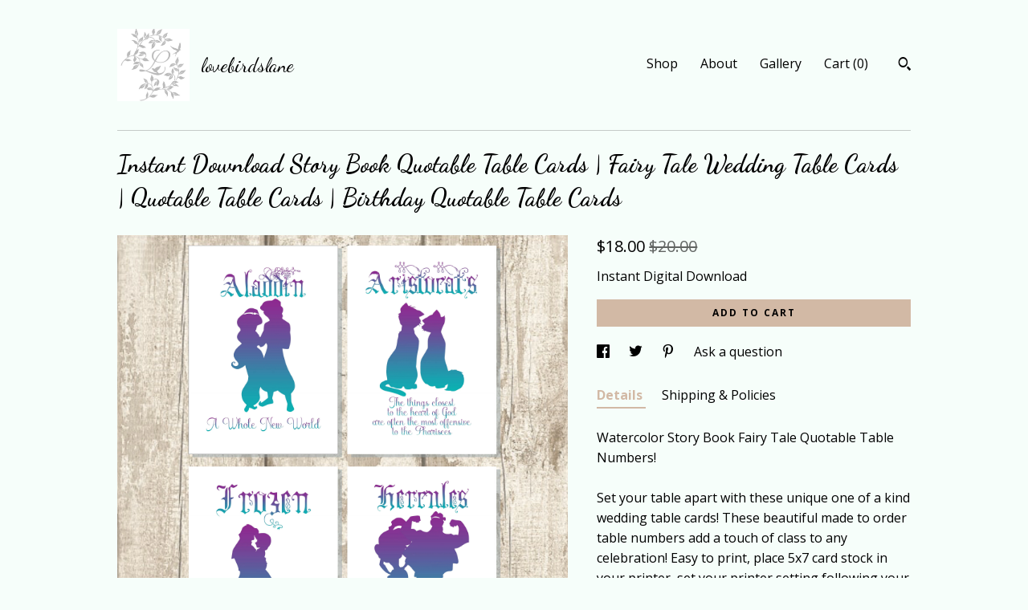

--- FILE ---
content_type: text/html; charset=UTF-8
request_url: https://www.lovebirdslane.com/listing/1245269910/instant-download-story-book-quotable
body_size: 22032
content:
<!DOCTYPE html>
<html prefix="og: http://ogp.me/ns#" lang="en">
    <head>
        <meta name="viewport" content="width=device-width, initial-scale=1, user-scalable=yes"/><meta property="content-type" content="text/html; charset=UTF-8" />
    <meta property="X-UA-Compatible" content="IE=edge" /><link rel="icon" href="https://i.etsystatic.com/6290833/r/isla/c3a777/16189179/isla_75x75.16189179_2m6intv2.jpg" type="image/x-icon" /><meta name="description" content="Watercolor Story Book Fairy Tale Quotable Table Numbers!  Set your table apart with these unique one of a kind wedding table cards! These beautiful made to order table numbers add a touch of class to any celebration!  Easy to print, place 5x7 card stock in your printer, set your printer setting fol" />

<meta property="og:url" content="https://www.lovebirdslane.com//listing/1245269910/instant-download-story-book-quotable" />
<meta property="og:type" content="product" />
<meta property="og:title" content="Instant Download Story Book Quotable Table Cards | Fairy Tale Wedding Table Cards | Quotable Table Cards | Birthday Quotable Table Cards" />
<meta property="og:description" content="Watercolor Story Book Fairy Tale Quotable Table Numbers!  Set your table apart with these unique one of a kind wedding table cards! These beautiful made to order table numbers add a touch of class to any celebration!  Easy to print, place 5x7 card stock in your printer, set your printer setting fol" />
<meta property="og:image" content="https://i.etsystatic.com/6290833/r/il/75062d/2848941178/il_fullxfull.2848941178_7b8y.jpg" />
<meta property="og:site_name" content="lovebirdslane" />

<meta name="twitter:card" content="summary_large_image" />
<meta name="twitter:title" content="Instant Download Story Book Quotable Table Cards | Fairy Tale Wedding Table Cards | Quotable Table Cards | Birthday Quotable Table Cards" />
<meta name="twitter:description" content="Watercolor Story Book Fairy Tale Quotable Table Numbers!  Set your table apart with these unique one of a kind wedding table cards! These beautiful made to order table numbers add a touch of class to any celebration!  Easy to print, place 5x7 card stock in your printer, set your printer setting fol" />
<meta name="twitter:image" content="https://i.etsystatic.com/6290833/r/il/75062d/2848941178/il_fullxfull.2848941178_7b8y.jpg" />


    <meta name="p:domain_verify" content="e6fa853ef0cb3fb866f0ab938767e979"/><link rel="canonical" href="https://www.lovebirdslane.com/listing/1245269910/instant-download-story-book-quotable" /><meta name="facebook-domain-verification" content="jur31wx6ica5851ncvos951jokcj4h" /><script nonce="BSNCMNNYgBHeTSlgyR2V2jZh">
    !function(e){var r=e.__etsy_logging={};r.errorQueue=[],e.onerror=function(e,o,t,n,s){r.errorQueue.push([e,o,t,n,s])},r.firedEvents=[];r.perf={e:[],t:!1,MARK_MEASURE_PREFIX:"_etsy_mark_measure_",prefixMarkMeasure:function(e){return"_etsy_mark_measure_"+e}},e.PerformanceObserver&&(r.perf.o=new PerformanceObserver((function(e){r.perf.e=r.perf.e.concat(e.getEntries())})),r.perf.o.observe({entryTypes:["element","navigation","longtask","paint","mark","measure","resource","layout-shift"]}));var o=[];r.eventpipe={q:o,logEvent:function(e){o.push(e)},logEventImmediately:function(e){o.push(e)}};var t=!(Object.assign&&Object.values&&Object.fromEntries&&e.Promise&&Promise.prototype.finally&&e.NodeList&&NodeList.prototype.forEach),n=!!e.CefSharp||!!e.__pw_resume,s=!e.PerformanceObserver||!PerformanceObserver.supportedEntryTypes||0===PerformanceObserver.supportedEntryTypes.length,a=!e.navigator||!e.navigator.sendBeacon,p=t||n,u=[];t&&u.push("fp"),s&&u.push("fo"),a&&u.push("fb"),n&&u.push("fg"),r.bots={isBot:p,botCheck:u}}(window);
</script>
        <title>Instant Download Story Book Quotable Table Cards | Fairy Tale Wedding Table Cards | Quotable Table Cards | Birthday Quotable Table Cards</title>
    <link rel="stylesheet" href="https://www.etsy.com/ac/sasquatch/css/custom-shops/themes/swatch/main.2ee84c9600b38b.css" type="text/css" />
        <style id="font-style-override">
    @import url(https://fonts.googleapis.com/css?family=Dancing+Script:400,700|Open+Sans:400,700);

    body, .btn, button {
        font-family: 'Open Sans';
    }

    h1, .h1, h2, .h2, h3, .h3, h4,
    .h4, h5, .h5, h6, .h6 {
        font-family: 'Dancing Script';
        font-weight: 700;
    }

    strong, .strong {
        font-weight: 700;
    }

    .primary-font {
        font-family: 'Dancing Script';
    }

    .secondary-font {
        font-family: 'Open Sans';
    }

</style>
        <style id="theme-style-overrides"> .compact-header .nav-toggle .patty, .compact-header .nav-toggle:before, .compact-header .nav-toggle:after {  background: #000000; } .compact-header .nav-wrapper, .compact-header nav {  background: #f6fefa; } body, .header .site-search .search {  background: #f6fefa; } .header .site-search .search::after {  border-bottom-color: #f6fefa; } body, a, .cart-trigger, .search-trigger, .image-carousel.numbered-indicators .gallery-controls .bullet-item, .numbered-indicators button, .reviews .anchor-destination {  color: #000000; } .custom-select, .custom-select.focus, .numbered-indicators .slick-active button {  border-color: #000000; } strong, .logo-wrap a.strong, .nav-item-selected, .nav-selected a, .listing-tabs .tab-selected, .shop-sections .shop-section-links .selected, .image-carousel.numbered-indicators .gallery-controls .bullet-item.selected, .eu-dispute-content a {  color: #D2B9A5; } .listings-grouped-by-section .btn:before {  color: #000000; } .btn {  background: #D2B9A5;  border-color: #D2B9A5;  color: #000000; } .btn:hover {  background: #D2B9A5; } .about-page h1, .section-browse .divider, .listing-page .listing-title, .listings-grouped-by-section h2 {  border-color: #000000; } .listing-tabs .tab-triggers .tab-selected {  border-color: #D2B9A5; } .dot-indicators .slick-active button {  background: #D2B9A5;  border-color: #D2B9A5; } .dot-indicators button {  background: #000000; } .page-link.selected {  color: #D2B9A5; } .listing-description a, .tab-content a, .shipping-locale a, .cart .cart-shipping-total a:hover {  color: #D2B9A5; } .post-divider {  background: #D2B9A5; } .post-date > * {  background: #f6fefa; } .post-tags .post-tag {  background: #D2B9A5;  color: #000000; } .pattern-blog.post-page .related-links a, .btn-link {  background: #f6fefa;  color: #000000; } .tab-content .eu-dispute-trigger-link {  color: #D2B9A5; } .announcement {  background: #D2B9A5;  color: #000000; } .module-event-item {  border-color: #D2B9A5; }</style>
        
    </head>
    <body class="cart-dropdown" data-nnc="3:1769226016:mZM7-P1D85PMooSHrEH7agg-m4fE:91a7e473c17330cb2fea0e1785addd211d02997aa9b652e2cd82235d5a242190" itemscope itemtype="http://schema.org/LocalBusiness">
        
        <div class="content-wrapper">

    <header>
    <div class="full-header header left-brand-right-nav
    title-and-icon
    
    
            
            has-icon
        
    ">
        <div class=" col-group">
            <div class="col-xs-6 primary-font">
                        <a class="branding" href="/">
                            <div class="region region-global" data-region="global">
    <div class="module pages-module module-shop-icon module-0 " data-module="shop-icon">
        <div class="module-inner" data-ui="module-inner">
            <img class="shop-icon" alt="" src="//i.etsystatic.com/6290833/r/isla/c3a777/16189179/isla_75x75.16189179_2m6intv2.jpg" srcset="//i.etsystatic.com/6290833/r/isla/c3a777/16189179/isla_fullxfull.16189179_2m6intv2.jpg 715w,//i.etsystatic.com/6290833/r/isla/c3a777/16189179/isla_500x500.16189179_2m6intv2.jpg 500w,//i.etsystatic.com/6290833/r/isla/c3a777/16189179/isla_360x360.16189179_2m6intv2.jpg 360w,//i.etsystatic.com/6290833/r/isla/c3a777/16189179/isla_280x280.16189179_2m6intv2.jpg 280w,//i.etsystatic.com/6290833/r/isla/c3a777/16189179/isla_180x180.16189179_2m6intv2.jpg 180w,//i.etsystatic.com/6290833/r/isla/c3a777/16189179/isla_140x140.16189179_2m6intv2.jpg 140w,//i.etsystatic.com/6290833/r/isla/c3a777/16189179/isla_75x75.16189179_2m6intv2.jpg 75w" />
        </div>
    </div>
</div>
                            <div class="region region-global" data-region="global">
    <div class="module pages-module module-shop-name module-0 " data-module="shop-name">
        <div class="module-inner" data-ui="module-inner">
            <span class="module-shop-name-text shop-name" data-ui="text" itemprop="name">
    lovebirdslane
</span>
        </div>
    </div>
</div>
                        </a>
            </div>

            <div class="col-xs-6">
                <ul class="nav">
                    
<li>
    <a href="/shop" >
        Shop
    </a>
</li>
                    
                    
<li>
    <a href="/about" >
        About
    </a>
</li>
                    
                    
<li>
    <a href="/gallery" >
        Gallery
    </a>
</li>

                    
                    <li class="nav-cart">                
                        <a href="#" data-module="cart-trigger" class="cart-trigger">
                            Cart (<span data-ui="cart-count">0</span>)
                        </a>
                    </li>
                    
                        <li>
                                <div data-module="search-trigger" class="site-search">
        <button class="ss-etsy ss-search search-trigger" data-ui="search-trigger" aria-label="Search"></button>
        <form data-ui="search-bar" class="search" action="/search">
            <input name="q" type="text" placeholder="Search..." aria-label="Search">
            <input class="btn" type="submit" value="Go">
        </form>
    </div>
                        </li>
                </ul>
            </div>
        </div>
    </div>
    
    <div data-module="hamburger-nav" class="compact-header title-and-icon
    
    
            
            has-icon
        
    ">
    <div class="nav-wrapper">
        <div class="col-group">
            <div class="col-xs-12">
                <button aria-label="toggle navigation" class="nav-toggle" data-ui="toggle">
                    <div class="patty"></div>
                </button>

                <div class="cart-trigger-wrapper">
                    <button data-module="cart-trigger" class="ss-etsy ss-cart cart-trigger" aria-label="Cart">
                        <span class="cart-count" data-ui="cart-count">0</span>
                    </button>
                </div>

                <div class="branding primary-font">
                    
                     <h2 class="h2 logo"> 
                                <a href="/">
            <div class="logo-image-and-title-container">
                <div class="logo-image-container">
                        <div class="region region-global" data-region="global">
    <div class="module pages-module module-shop-icon module-0 " data-module="shop-icon">
        <div class="module-inner" data-ui="module-inner">
            <img class="shop-icon" alt="" src="//i.etsystatic.com/6290833/r/isla/c3a777/16189179/isla_75x75.16189179_2m6intv2.jpg" srcset="//i.etsystatic.com/6290833/r/isla/c3a777/16189179/isla_fullxfull.16189179_2m6intv2.jpg 715w,//i.etsystatic.com/6290833/r/isla/c3a777/16189179/isla_500x500.16189179_2m6intv2.jpg 500w,//i.etsystatic.com/6290833/r/isla/c3a777/16189179/isla_360x360.16189179_2m6intv2.jpg 360w,//i.etsystatic.com/6290833/r/isla/c3a777/16189179/isla_280x280.16189179_2m6intv2.jpg 280w,//i.etsystatic.com/6290833/r/isla/c3a777/16189179/isla_180x180.16189179_2m6intv2.jpg 180w,//i.etsystatic.com/6290833/r/isla/c3a777/16189179/isla_140x140.16189179_2m6intv2.jpg 140w,//i.etsystatic.com/6290833/r/isla/c3a777/16189179/isla_75x75.16189179_2m6intv2.jpg 75w" />
        </div>
    </div>
</div>
                </div>
                    <div class="region region-global" data-region="global">
    <div class="module pages-module module-shop-name module-0 " data-module="shop-name">
        <div class="module-inner" data-ui="module-inner">
            <span class="module-shop-name-text shop-name" data-ui="text" itemprop="name">
    lovebirdslane
</span>
        </div>
    </div>
</div>
            </div>
        </a>


                     </h2> 
                    
                </div>
            </div>
        </div>
        <nav>
            <ul>
                    <li>
                        <form data-ui="search-bar" class="search" action="/search">
                            <div class="input-prepend-item">
                                <span class="ss-icon ss-search"></span>
                            </div>
                            <input name="q" type="search" aria-label="Search" placeholder="Search...">
                        </form>
                    </li>

                
<li>
    <a href="/shop" >
        Shop
    </a>
</li>
                
                
<li>
    <a href="/about" >
        About
    </a>
</li>
                
                
<li>
    <a href="/gallery" >
        Gallery
    </a>
</li>

                
                    
<li>
    <a href="/contact-us" >
        Contact Us
    </a>
</li>            </ul>
        </nav>
    </div>

    <div class="blocker" data-ui="toggle"></div>
</div>
</header>
    <div class="listing-page">
        <div class="listing-purchase-box" data-module="listing-purchase-box">
            <div class="col-group">
                <div class="col-xs-12">
                    <h1 class="listing-title">
    Instant Download Story Book Quotable Table Cards | Fairy Tale Wedding Table Cards | Quotable Table Cards | Birthday Quotable Table Cards
</h1>                </div>

                <div class="col-xs-12 col-md-7">
                        <div data-ui="stacked-images" class="image-carousel stacked-images">
    <div data-ui="slides">
            <img src="https://i.etsystatic.com/6290833/r/il/75062d/2848941178/il_fullxfull.2848941178_7b8y.jpg" data-ui="slide" class="listing-image zoom-image  clickable " alt="gallery photo"/>
            <img src="https://i.etsystatic.com/6290833/r/il/95c0bd/2848941192/il_fullxfull.2848941192_6ro1.jpg" data-ui="slide" class="listing-image zoom-image  clickable " alt="gallery photo"/>
            <img src="https://i.etsystatic.com/6290833/r/il/e52896/2896602907/il_fullxfull.2896602907_5ure.jpg" data-ui="slide" class="listing-image zoom-image  clickable " alt="gallery photo"/>
            <img src="https://i.etsystatic.com/6290833/r/il/be24b6/2896602873/il_fullxfull.2896602873_l6tp.jpg" data-ui="slide" class="listing-image zoom-image  clickable " alt="gallery photo"/>
            <img src="https://i.etsystatic.com/6290833/r/il/58079a/2848941156/il_fullxfull.2848941156_h850.jpg" data-ui="slide" class="listing-image zoom-image  clickable " alt="gallery photo"/>
    </div>
</div>

                </div>

                <div class="col-xs-12 col-md-5">
                    <p class="listing-price">
    <span>
                <span data-ui="price" class="price-with-discount">
                    <span data-ui="discounted-price"><span class='currency-symbol'>$</span><span class='currency-value'>18.00</span></span>
                    <span data-ui="base-price" class="line-through">$20.00</span>
                </span>

    </span>
</p>

    <img height="1" width="1" id="fb-view-content" data-title="Instant Download Story Book Quotable Table Cards | Fairy Tale Wedding Table Cards | Quotable Table Cards | Birthday Quotable Table Cards" style="display:none" src="https://www.facebook.com/tr?id=&amp;ev=ViewContent&amp;cd[currency]=USD&amp;cd[value]=20.00&amp;cd[content_name]=Instant Download Story Book Quotable Table Cards | Fairy Tale Wedding Table Cards | Quotable Table Cards | Birthday Quotable Table Cards"/>
                                                                                    <form data-ui="form">
    <div data-ui="variation-selects">
        
<input name="quantity" type="hidden" value="1" />

<input name="offeringId" type="hidden" value="9907741979" />
    </div>

    <p class="single-quantity-message">
        Instant Digital Download
    </p>

    <div class="error-message hidden" data-ui="error-message" data-cart-error-msg="There was a cart error." data-multiple-errors-msg="Please select from the available options" data-generic-error="There was an error changing your options. Please try again in a few minutes." data-zero-inventory-error-msg="Sorry, this item has sold."></div>


    <input type="hidden" name="quantity" value="1" />

    <div class="actions">
        <button type="submit" class="btn btn-primary"
                              data-ui="submit-button">
            <span data-ui="loading-indicator" class="spinner spinner-submit">
                <span>Loading</span>
            </span>

            <span>
                Add to cart
            </span>
        </button>
    </div>

    <input name="listingId" type="hidden" value="1245269910" />
</form>

                    
                        <div data-module="share" class="listing-share">
        <ul>
                <li>
                    <a href="#" aria-label="social media share for  facebook" data-url="//www.facebook.com/sharer.php?&u=https%3A%2F%2Fwww.lovebirdslane.com%2F%2Flisting%2F1245269910%2Finstant-download-story-book-quotable&t=Instant+Download+Story+Book+Quotable+Table+Cards+%7C+Fairy+Tale+Wedding+Table+Cards+%7C+Quotable+Table+Cards+%7C+Birthday+Quotable+Table+Cards" data-ui="share-link" data-popup-height="400" data-popup-width="600">
                        <span class="ss-icon ss-facebook" ></span>
                    </a>
                </li>
                <li>
                    <a href="#" aria-label="social media share for  twitter" data-url="//twitter.com/intent/tweet?status=Instant+Download+Story+Book+Quotable+Table+Cards+%7C+Fairy+Tale+Wedding+Table+Cards+%7C+Quotable+Table+Cards+%7C+Birthday+Quotable+Table+Cards+https%3A%2F%2Fwww.lovebirdslane.com%2F%2Flisting%2F1245269910%2Finstant-download-story-book-quotable" data-ui="share-link" data-popup-height="400" data-popup-width="600">
                        <span class="ss-icon ss-twitter" ></span>
                    </a>
                </li>
                <li>
                    <a href="#" aria-label="social media share for  pinterest" data-url="//www.pinterest.com/pin/create/button/?url=https%3A%2F%2Fwww.lovebirdslane.com%2F%2Flisting%2F1245269910%2Finstant-download-story-book-quotable&media=https%3A%2F%2Fi.etsystatic.com%2F6290833%2Fr%2Fil%2F75062d%2F2848941178%2Fil_fullxfull.2848941178_7b8y.jpg&description=Instant+Download+Story+Book+Quotable+Table+Cards+%7C+Fairy+Tale+Wedding+Table+Cards+%7C+Quotable+Table+Cards+%7C+Birthday+Quotable+Table+Cards" data-ui="share-link" data-popup-height="600" data-popup-width="800">
                        <span class="ss-icon ss-pinterest" ></span>
                    </a>
                </li>
                <li>
                    <a href="#" data-module="convo-trigger" data-convo-trigger-location="purchase-box" class="" >
    Ask a question
</a>
                </li>
        </ul>
    </div>
                        <div data-module="tabs" class="listing-tabs">
        <ul class="tab-triggers">
            <li>
                <a href="#" data-ui="tab-trigger" class="tab-selected">
                    Details
                </a>
            </li>
            <li>
                <a href="#" data-ui="tab-trigger">
                    Shipping &amp; Policies
                </a>
            </li>
        </ul>

        <div class="tab-contents">
            <div data-ui="tab-content" class="tab-content">
                    <div data-module="listing-description">
        <p>
            Watercolor Story Book Fairy Tale Quotable Table Numbers!  <br><br>Set your table apart with these unique one of a kind wedding table cards! These beautiful made to order table numbers add a touch of class to any celebration!  Easy to print, place 5x7 card stock in your printer, set your printer setting following your printer instructions for the type of paper you are using and print.  Use them for baby showers, birthdays and weddings.  Use as invitations by adding invite information on the reverse side!  <br> <br>Princess Multi Pack Numbers  item TN-0708-b<br><br>{ DETAILS}<br>♥ Instant Download no shipping.  Great in saving time!<br>♥ 20 - Size 5 x 7 inch<br>♥ Quotable Story Books Lavender and Aqua<br>♥ Use in floral stand, picture stand or frame<br><br>{SHIPPING & CREATION TIME}<br>Noting is shipped.  This is an instant download.  After you complete your order you will receive access to your download in you Etsy Account. <br>Digital files are for personal use only.  They may not be transferred, sold or listed for free on any site or made available to anyone without written authorization.  They may not be copied and resold or used for any commercial purpose.<br><br>{COLORS & TEXT}<br>Due to the differences in monitor displays the color show on your screen may vary slightly on the finished product.<br><br>See more card options:  <a href="https://www.etsy.com/shop/lovebirdslane?ref=seller-platform-mcnav&section_id=20370411" target="_blank">https://www.etsy.com/shop/lovebirdslane?ref=seller-platform-mcnav&section_id=20370411</a><br><br>Thank you for stopping by. Have a magical day!
        </p>
    </div>
            </div>

            <div data-ui="tab-content" class="tab-content tab-content-hidden">
                    <div class="structured-policy-page">
    <div class="structured-policies">
                <div class="structured-policy-section">
        <h3>Digital downloads</h3>
<h4>File delivery</h4>
<p>Your files will be available to download once payment is confirmed.</p>
</div>
        <div class="structured-policy-section">
    <h3>Payment Options</h3>
    <div class="b pb-xs-2 secure-options no-subheader">
        <span class="ss-etsy secure-lock ss-lock pr-xs-1"></span>Secure options
    </div>
    <ul class="payment-types">
        <li class="dc-icon-list">
            <span class="dc-payment-icon pi-visa"></span>
        </li>
        <li class="dc-icon-list">
            <span class="dc-payment-icon pi-mastercard"></span>
        </li>
        <li class="dc-icon-list">
            <span class="dc-payment-icon pi-amex"></span>
        </li>
        <li class="dc-icon-list">
            <span class="dc-payment-icon pi-discover"></span>
        </li>
        <li class="dc-icon-list">
            <span class="dc-payment-icon pi-paypal"></span>
        </li>
        <li class="dc-icon-list">
            <span class="dc-payment-icon pi-apple-pay"></span>
        </li>
        <li class="dc-icon-list">
            <span class="dc-payment-icon pi-sofort"></span>
        </li>
        <li class="dc-icon-list">
            <span class="dc-payment-icon pi-ideal"></span>
        </li>
        <li class="dc-icon-list text-gray-lighter text-smaller">
            <span class="dc-payment-icon pi-giftcard mr-xs-1"></span> <span class="text-smaller">Accepts Etsy gift cards </span>
        </li>
</ul>
</div>        <div class="structured-policy-section">
    <h3>Returns & Exchanges</h3>


        <h4>I gladly accept returns, exchanges, and cancellations</h4>
        <p>Just contact me within: 3 days of delivery</p>

        <p>Ship items back to me within: 7 days of delivery</p>

        <p class=">Request a cancellation within: 1 hours of purchase</p>

    <h4></h4>
    <p>But please contact me if you have any problems with your order.</p>

            <h4>The following items can't be returned or exchanged</h4>
            <p>Because of the nature of these items, unless they arrive damaged or defective, I can't accept returns for:</p>
            <ul class="bullet-points">
                        <li>Custom or personalized orders</li>
                        <li>Perishable products (like food or flowers)</li>
                        <li>Digital downloads</li>
                        <li>Intimate items (for health/hygiene reasons)</li>
                        <li>Items on sale</li>
            </ul>

            <h4>Conditions of return</h4>
            <p>Buyers are responsible for return shipping costs. If the item is not returned in its original condition, the buyer is responsible for any loss in value.</p>

        <h4>Questions about your order?</h4>
        <p>Please contact me if you have any problems with your order.</p>
</div>
        <div class="structured-policy-section">
    <h3>Privacy policy</h3>
    <p class="no-subheader">We do not share your information with anyone, unless required to do so by law.  Your privacy is important to us.  Shop owners on Etsy never receive your payment information.</p>
    <ul class="bullet-points">
    </ul>
</div>
            <div class="structured-policy-section structured-faqs">
        <h3>Frequently Asked Questions</h3>
                    <h4>Returns & Refunds</h4>
                    <p>RETURN POLICY: You must contact us within 3 days of delivery for a return approval. You have 7 days from when you received your order according to tracking to return your items. To be eligible for a refund, your items must be returned in the same condition in which they were sent, and be in the original packaging. Returns received without approval will not be processed. You are responsible for paying return postage.<br />
<br />
Items that may not be returned include: Custom or personalized orders, perishable products, digital downloads, intimate items, apparel, mystery boxes, promotional items, items on sale, or close out items.<br />
<br />
This text supersedes any and all other text regarding our return policies. If you have questions, please contact us!</p>
                    <h4>What if I need my order sooner?</h4>
                    <p>We recommend placing your order as soon as possible to allow for time to create and ship your order!  We understand that there are times when things happen and that simply isn't possible!<br />
<br />
If your event date is before the scheduled ship date, please contact us!  We will do our best to accommodate your request!  If your event date is less than 5 days a Rush fee applies!   Please see rush fee under the add on menu for further information!  <br />
<br />
We do not provide any guarantee of delivery for a specific event, so plan your purchase to allow sufficient time for your gift to be created and shipped.<br />
<br />
 If you have any questions, please contact us!</p>
                    <h4>Do you guarantee delivery?</h4>
                    <p>To guarantee delivery you must select and pay for USPS guarantee delivery i.e. Priority Express Shipping from the USPS during checkout!  If you do not see this option, please contact us for further instructions!<br />
<br />
Please keep in mind that purchasing priority express shipping gives you a guaranteed delivery provided by the USPS once they receive your package and does not guarantee the production time of your order.  Our Production times vary depending on the item or items purchased, please read the listing for specific production times!   If you have a questions on current production times, please check our shop announcements or contact us.  Rush production request may require a rush service fee found under the Add On section of our shop.</p>
                    <h4>What is a Digital Easy Print File?</h4>
                    <p>A Digital Easy Print file is a professional high definition jpg file that comes ready to print on your local printer or through your local print shop provider. It is not a template that you edit. <br />
<br />
The cost of the digital file includes our professional work to format, layout and colorize the artwork in order to create your one of a kind file with your personalized information. The process on average takes approximately 3 hours work time.  Some take longer.  It also includes 3 professional edits at no additional cost for the same event.<br />
<br />
Digital Easy Print files allows you focus on getting other tasks done while we professionally create your print file.  It also saves you USPS shipping time as well as saves you the cost of postage.</p>
                    <h4>I received my order and there is a problem with my order, what do I need to do?</h4>
                    <p>Contact us within 3 days of receiving your item and provide us with a picture of the problem. We will review your request and provide you with instructions!  Most problems can be resolved quickly!<br />
<br />
We guarantee our work!  This means that we make a mistake on your order, we will provide you with a replacement of equal or greater value.  <br />
<br />
If you order shipment arrives late due to postal carry delays we do not issue credits nor accept returns.  Please make sure you order to allow sufficient time for production and shipping of your item.  Check our shop announcement for current details during peak season<br />
<br />
If your item was customized i.e. colors changed, graphics modified and/or personalized, it cannot be returned, exchanged or cancelled.</p>
                    <h4>When will my order ship?</h4>
                    <p>Orders are schedule to ship according to our production time line.  Production schedules vary based upon the individual item the number of orders received and the time of the year.  Please see listing for details.  Your order will ship in the order it is received according to our production time line listed in the offering.  <br />
<br />
Guidelines for holiday ordering:<br />
Mother's Day on or before April 28th.<br />
Father's Day on or before May 28th.<br />
Wedding - varies depending event and item purchased<br />
Christmas - Order by December 15th - check shop announcements for updates to shipping times</p>
                    <h4>I like the design but would prefer different colors, how do I make my request?</h4>
                    <p>To request colors to match your theme, simply add a note to seller during check along with providing your personalized information.  If we need further information from you we will contact you.</p>
                    <h4>How do I submit my names for a seating chart?</h4>
                    <p>The best way to submit your names it to copy and paste the list into a message to seller during checkout.  Your list must be in the table headers and guest names in order you would like them to appear on your seating chart.  Do not include bullets by the names unless you want them printed on the seating chart.  Your list will be used to create a graphic file that will be used to create your seating chart.</p>
                    <h4>I would like two names on my escort cards, will they fit?</h4>
                    <p>Escort cards are designed to accommodate one name per guest.   If you would like to customize the cards to two names, please contact us for pricing.  The escort cards will need to be modified to accommodate your request.</p>
                    <h4>I need to ship to an alternate address, what should I do?</h4>
                    <p>To ship to an alternate address, add the shipping address to your order during checkout.  If you need to add this information to your order after placing your order, please send us a message.  Addresses sent to us by email will be added to the notes of the order.  We will do our best to ship as requested, however, because the address is outside the shipping system, we cannot guarantee that your request will be honored.  <br />
<br />
If you are paying with PayPal, your order must ship to the PayPal address, to receive the PayPal guarantee. <br />
<br />
If you have any questions, please contact us!</p>
    </div>
    </div>
</div>
            </div>
        </div>
    </div>
                                    </div>
            </div>
        </div>
    </div>
</div>

<footer data-module="footer">
        
    <div class="content-wrapper">
        <div class="footer-border"></div>
        <div class="col-group">
            <div class="col-xs-12 col-md-4">
                <div class="footer-section">
                    <h3 class="heading">
                        Navigate
                    </h3>
                    <nav>
                        <ul>
                            
<li>
    <a href="/shop" >
        Shop
    </a>
</li>
                            
                            
<li>
    <a href="/about" >
        About
    </a>
</li>
                            
                            
<li>
    <a href="/gallery" >
        Gallery
    </a>
</li>
                            
<li>
    <a href="/policy" >
        Shipping and Policies
    </a>
</li>
                            
<li>
    <a href="/contact-us" >
        Contact Us
    </a>
</li>

                        </ul>
                    </nav>
                </div>
            </div>

            <div class="col-xs-12 col-md-4">
                <div class="footer-section">
                        <h3 class="heading">
                            Elsewhere
                        </h3>

                        <nav>
                            <ul>
                                    <li>
                                        <a href="https://www.facebook.com/pages/Lovebirdslane/868810123206843" target="_blank">
                                            Facebook
                                        </a>
                                    </li>
                                    <li>
                                        <a href="https://www.pinterest.com/lovebirdslane" target="_blank">
                                            Pinterest
                                        </a>
                                    </li>
                            </ul>
                        </nav>
                </div>
            </div>

            <div class="col-xs-12 col-md-4">
                <div class="footer-section footer-fine-print">
                    <h3 class="heading">
                        Fine Print
                    </h3>
                    <ul>
                        <li>
                            All rights reserved
                        </li>
                        <li class="break-long">
                            &copy; 2026 lovebirdslane
                        </li>
                        <li class="footer-powered">
                            <a href="https://www.etsy.com/pattern?ref=lovebirdslane-pwrdby" target="_blank" data-no-preview-hijack>
    Powered by Etsy
</a>
                        </li>
                    </ul>
                </div>
            </div>
        </div>
    </div>
</footer>

    <div data-module="cart" class="cart" role="dialog">
        <div class="store-cart-container" data-ui="cart-box" tabindex="0">
            <div class="store-cart-box">
                <div class="cart-header">
                        <span class="item-count">0 items in your cart</span>
                    <button class="close-cart" data-ui="close-cart" aria-label="Close">Close</button>
                    <button class="close-cart-x-button" data-ui="close-cart" aria-label="Close"> <span class="close-cart-x-icon"></span> </button>
                </div>

                <div class="cart-content clearfix" data-ui="cart-content">
                        <div class="cart-empty">
                            <h3>Keep shopping! :)</h3>
                        </div>
                </div>

            </div>
        </div>
    </div>
 <div class="impressum-form-container">
    <div class="impressum impressum-form" data-ui="impressum">
        <div class="inner-container">
            <div class="impressum-header">
                <h3>Legal imprint</h3>
                <div class="impressum-content" data-ui="impressum-content"></div>
            </div>
             <div class="impressum-close-btn form-button-container">
                <button class="btn" data-ui="impressum-close-btn">
                    <span class="btn-text">Close</span>
                </button>
            </div>
        </div>
    </div>
</div>
    <div data-ui="zoom" data-module="zoom" class="zoom-listing-carousel dot-indicators">
        <div data-ui="zoom-flag" class="zoom-flag"></div>
        <div class="zoom-share">
            <div data-module="share">
                <span class="share-text"> Share </span>
                    <a class="ss-icon" aria-label="social media share for  facebook" data-url="//www.facebook.com/sharer.php?&u=https%3A%2F%2Fwww.lovebirdslane.com%2F%2Flisting%2F1245269910%2Finstant-download-story-book-quotable&t=Instant+Download+Story+Book+Quotable+Table+Cards+%7C+Fairy+Tale+Wedding+Table+Cards+%7C+Quotable+Table+Cards+%7C+Birthday+Quotable+Table+Cards" target="_blank" data-ui="share-link" data-popup-height="400" data-popup-width="600">
                        <span class="ss-icon ss-facebook"></span>
                    </a>
                    <a class="ss-icon" aria-label="social media share for  twitter" data-url="//twitter.com/intent/tweet?status=Instant+Download+Story+Book+Quotable+Table+Cards+%7C+Fairy+Tale+Wedding+Table+Cards+%7C+Quotable+Table+Cards+%7C+Birthday+Quotable+Table+Cards+https%3A%2F%2Fwww.lovebirdslane.com%2F%2Flisting%2F1245269910%2Finstant-download-story-book-quotable" target="_blank" data-ui="share-link" data-popup-height="400" data-popup-width="600">
                        <span class="ss-icon ss-twitter"></span>
                    </a>
                    <a class="ss-icon" aria-label="social media share for  pinterest" data-url="//www.pinterest.com/pin/create/button/?url=https%3A%2F%2Fwww.lovebirdslane.com%2F%2Flisting%2F1245269910%2Finstant-download-story-book-quotable&media=https%3A%2F%2Fi.etsystatic.com%2F6290833%2Fr%2Fil%2F75062d%2F2848941178%2Fil_fullxfull.2848941178_7b8y.jpg&description=Instant+Download+Story+Book+Quotable+Table+Cards+%7C+Fairy+Tale+Wedding+Table+Cards+%7C+Quotable+Table+Cards+%7C+Birthday+Quotable+Table+Cards" target="_blank" data-ui="share-link" data-popup-height="600" data-popup-width="800">
                        <span class="ss-icon ss-pinterest"></span>
                    </a>
            </div>
        </div>
        <div data-ui="slides" class="listing-carousel-slides"></div>

        <div data-ui="prev-arrow" class="prev-arrow-radius click-radius">
            <button href="#" aria-label="show previous listing image" class="ss-icon ss-navigateleft prev arrow zoom-icon"></button>
        </div>
        <div data-ui="next-arrow" class="next-arrow-radius click-radius">
            <button href="#" aria-label="show next listing image" class="ss-icon ss-navigateright next arrow zoom-icon"></button>
        </div>
        <span data-ui="carousel-dots" class="dots"></span>
    </div>

<div class="shipping-form-container hidden" data-ui="shipping-modal">
    <div class="shipping-form-overlay" data-ui="shipping-form-overlay"></div>
    <div class="shipping-form">
        <div class="shipping-form-header">
            <span class="shipping-form-title">Get Shipping Cost</span>
            <button class="shipping-form-close" data-ui="close-shipping-form">Close</button>
        </div>
        <form data-ui="shipping-calculator-form">
    <div class="shipping-form-content">
        <div class="error hidden" data-ui="shipping-problem" >
            <p>There was a problem calculating your shipping. Please try again.</p>
        </div>
        <div class="custom-select shipping-calculator-custom-select" data-ui="custom-select">
            <div class="custom-select-label">Choose Country</div>
            <div class="caret"></div>
            <select aria-label=Choose Country name="country_id" data-ui="shipping-country">
                <option disabled selected>Choose Country</option>
                <option disabled>----------</option>
                    <option value="AU">Australia</option>
                    <option value="CA">Canada</option>
                    <option value="FR">France</option>
                    <option value="DE">Germany</option>
                    <option value="GR">Greece</option>
                    <option value="IN">India</option>
                    <option value="IE">Ireland</option>
                    <option value="IT">Italy</option>
                    <option value="JP">Japan</option>
                    <option value="NZ">New Zealand</option>
                    <option value="PL">Poland</option>
                    <option value="PT">Portugal</option>
                    <option value="ES">Spain</option>
                    <option value="NL">The Netherlands</option>
                    <option value="GB">United Kingdom</option>
                    <option value="US"selected>United States</option>
                    <option  disabled>----------</option>
                    <option value="AF">Afghanistan</option>
                    <option value="AX">Åland Islands</option>
                    <option value="AL">Albania</option>
                    <option value="DZ">Algeria</option>
                    <option value="AS">American Samoa</option>
                    <option value="AD">Andorra</option>
                    <option value="AO">Angola</option>
                    <option value="AI">Anguilla</option>
                    <option value="AQ">Antarctica</option>
                    <option value="AG">Antigua and Barbuda</option>
                    <option value="AR">Argentina</option>
                    <option value="AM">Armenia</option>
                    <option value="AW">Aruba</option>
                    <option value="AU">Australia</option>
                    <option value="AT">Austria</option>
                    <option value="AZ">Azerbaijan</option>
                    <option value="BS">Bahamas</option>
                    <option value="BH">Bahrain</option>
                    <option value="BD">Bangladesh</option>
                    <option value="BB">Barbados</option>
                    <option value="BE">Belgium</option>
                    <option value="BZ">Belize</option>
                    <option value="BJ">Benin</option>
                    <option value="BM">Bermuda</option>
                    <option value="BT">Bhutan</option>
                    <option value="BO">Bolivia</option>
                    <option value="BQ">Bonaire, Sint Eustatius and Saba</option>
                    <option value="BA">Bosnia and Herzegovina</option>
                    <option value="BW">Botswana</option>
                    <option value="BV">Bouvet Island</option>
                    <option value="BR">Brazil</option>
                    <option value="IO">British Indian Ocean Territory</option>
                    <option value="VG">British Virgin Islands</option>
                    <option value="BN">Brunei</option>
                    <option value="BG">Bulgaria</option>
                    <option value="BF">Burkina Faso</option>
                    <option value="BI">Burundi</option>
                    <option value="KH">Cambodia</option>
                    <option value="CM">Cameroon</option>
                    <option value="CA">Canada</option>
                    <option value="CV">Cape Verde</option>
                    <option value="KY">Cayman Islands</option>
                    <option value="CF">Central African Republic</option>
                    <option value="TD">Chad</option>
                    <option value="CL">Chile</option>
                    <option value="CN">China</option>
                    <option value="CX">Christmas Island</option>
                    <option value="CC">Cocos (Keeling) Islands</option>
                    <option value="CO">Colombia</option>
                    <option value="KM">Comoros</option>
                    <option value="CG">Congo, Republic of</option>
                    <option value="CK">Cook Islands</option>
                    <option value="CR">Costa Rica</option>
                    <option value="HR">Croatia</option>
                    <option value="CW">Curaçao</option>
                    <option value="CY">Cyprus</option>
                    <option value="CZ">Czech Republic</option>
                    <option value="DK">Denmark</option>
                    <option value="DJ">Djibouti</option>
                    <option value="DM">Dominica</option>
                    <option value="DO">Dominican Republic</option>
                    <option value="EC">Ecuador</option>
                    <option value="EG">Egypt</option>
                    <option value="SV">El Salvador</option>
                    <option value="GQ">Equatorial Guinea</option>
                    <option value="ER">Eritrea</option>
                    <option value="EE">Estonia</option>
                    <option value="ET">Ethiopia</option>
                    <option value="FK">Falkland Islands (Malvinas)</option>
                    <option value="FO">Faroe Islands</option>
                    <option value="FJ">Fiji</option>
                    <option value="FI">Finland</option>
                    <option value="FR">France</option>
                    <option value="GF">French Guiana</option>
                    <option value="PF">French Polynesia</option>
                    <option value="TF">French Southern Territories</option>
                    <option value="GA">Gabon</option>
                    <option value="GM">Gambia</option>
                    <option value="GE">Georgia</option>
                    <option value="DE">Germany</option>
                    <option value="GH">Ghana</option>
                    <option value="GI">Gibraltar</option>
                    <option value="GR">Greece</option>
                    <option value="GL">Greenland</option>
                    <option value="GD">Grenada</option>
                    <option value="GP">Guadeloupe</option>
                    <option value="GU">Guam</option>
                    <option value="GT">Guatemala</option>
                    <option value="GG">Guernsey</option>
                    <option value="GN">Guinea</option>
                    <option value="GW">Guinea-Bissau</option>
                    <option value="GY">Guyana</option>
                    <option value="HT">Haiti</option>
                    <option value="HM">Heard Island and McDonald Islands</option>
                    <option value="VA">Holy See (Vatican City State)</option>
                    <option value="HN">Honduras</option>
                    <option value="HK">Hong Kong</option>
                    <option value="HU">Hungary</option>
                    <option value="IS">Iceland</option>
                    <option value="IN">India</option>
                    <option value="ID">Indonesia</option>
                    <option value="IQ">Iraq</option>
                    <option value="IE">Ireland</option>
                    <option value="IM">Isle of Man</option>
                    <option value="IL">Israel</option>
                    <option value="IT">Italy</option>
                    <option value="IC">Ivory Coast</option>
                    <option value="JM">Jamaica</option>
                    <option value="JP">Japan</option>
                    <option value="JE">Jersey</option>
                    <option value="JO">Jordan</option>
                    <option value="KZ">Kazakhstan</option>
                    <option value="KE">Kenya</option>
                    <option value="KI">Kiribati</option>
                    <option value="KV">Kosovo</option>
                    <option value="KW">Kuwait</option>
                    <option value="KG">Kyrgyzstan</option>
                    <option value="LA">Laos</option>
                    <option value="LV">Latvia</option>
                    <option value="LB">Lebanon</option>
                    <option value="LS">Lesotho</option>
                    <option value="LR">Liberia</option>
                    <option value="LY">Libya</option>
                    <option value="LI">Liechtenstein</option>
                    <option value="LT">Lithuania</option>
                    <option value="LU">Luxembourg</option>
                    <option value="MO">Macao</option>
                    <option value="MK">Macedonia</option>
                    <option value="MG">Madagascar</option>
                    <option value="MW">Malawi</option>
                    <option value="MY">Malaysia</option>
                    <option value="MV">Maldives</option>
                    <option value="ML">Mali</option>
                    <option value="MT">Malta</option>
                    <option value="MH">Marshall Islands</option>
                    <option value="MQ">Martinique</option>
                    <option value="MR">Mauritania</option>
                    <option value="MU">Mauritius</option>
                    <option value="YT">Mayotte</option>
                    <option value="MX">Mexico</option>
                    <option value="FM">Micronesia, Federated States of</option>
                    <option value="MD">Moldova</option>
                    <option value="MC">Monaco</option>
                    <option value="MN">Mongolia</option>
                    <option value="ME">Montenegro</option>
                    <option value="MS">Montserrat</option>
                    <option value="MA">Morocco</option>
                    <option value="MZ">Mozambique</option>
                    <option value="MM">Myanmar (Burma)</option>
                    <option value="NA">Namibia</option>
                    <option value="NR">Nauru</option>
                    <option value="NP">Nepal</option>
                    <option value="AN">Netherlands Antilles</option>
                    <option value="NC">New Caledonia</option>
                    <option value="NZ">New Zealand</option>
                    <option value="NI">Nicaragua</option>
                    <option value="NE">Niger</option>
                    <option value="NG">Nigeria</option>
                    <option value="NU">Niue</option>
                    <option value="NF">Norfolk Island</option>
                    <option value="MP">Northern Mariana Islands</option>
                    <option value="NO">Norway</option>
                    <option value="OM">Oman</option>
                    <option value="PK">Pakistan</option>
                    <option value="PW">Palau</option>
                    <option value="PS">Palestine, State of</option>
                    <option value="PA">Panama</option>
                    <option value="PG">Papua New Guinea</option>
                    <option value="PY">Paraguay</option>
                    <option value="PE">Peru</option>
                    <option value="PH">Philippines</option>
                    <option value="PL">Poland</option>
                    <option value="PT">Portugal</option>
                    <option value="PR">Puerto Rico</option>
                    <option value="QA">Qatar</option>
                    <option value="RE">Reunion</option>
                    <option value="RO">Romania</option>
                    <option value="RW">Rwanda</option>
                    <option value="BL">Saint Barthélemy</option>
                    <option value="SH">Saint Helena</option>
                    <option value="KN">Saint Kitts and Nevis</option>
                    <option value="LC">Saint Lucia</option>
                    <option value="MF">Saint Martin (French part)</option>
                    <option value="PM">Saint Pierre and Miquelon</option>
                    <option value="VC">Saint Vincent and the Grenadines</option>
                    <option value="WS">Samoa</option>
                    <option value="SM">San Marino</option>
                    <option value="ST">Sao Tome and Principe</option>
                    <option value="SA">Saudi Arabia</option>
                    <option value="SN">Senegal</option>
                    <option value="RS">Serbia</option>
                    <option value="CS">Serbia and Montenegro</option>
                    <option value="SC">Seychelles</option>
                    <option value="SL">Sierra Leone</option>
                    <option value="SG">Singapore</option>
                    <option value="SX">Sint Maarten (Dutch part)</option>
                    <option value="SK">Slovakia</option>
                    <option value="SI">Slovenia</option>
                    <option value="SB">Solomon Islands</option>
                    <option value="SO">Somalia</option>
                    <option value="ZA">South Africa</option>
                    <option value="GS">South Georgia and the South Sandwich Islands</option>
                    <option value="KR">South Korea</option>
                    <option value="SS">South Sudan</option>
                    <option value="ES">Spain</option>
                    <option value="LK">Sri Lanka</option>
                    <option value="SD">Sudan</option>
                    <option value="SR">Suriname</option>
                    <option value="SJ">Svalbard and Jan Mayen</option>
                    <option value="SZ">Swaziland</option>
                    <option value="SE">Sweden</option>
                    <option value="CH">Switzerland</option>
                    <option value="TW">Taiwan</option>
                    <option value="TJ">Tajikistan</option>
                    <option value="TZ">Tanzania</option>
                    <option value="TH">Thailand</option>
                    <option value="NL">The Netherlands</option>
                    <option value="TL">Timor-Leste</option>
                    <option value="TG">Togo</option>
                    <option value="TK">Tokelau</option>
                    <option value="TO">Tonga</option>
                    <option value="TT">Trinidad</option>
                    <option value="TN">Tunisia</option>
                    <option value="TR">Türkiye</option>
                    <option value="TM">Turkmenistan</option>
                    <option value="TC">Turks and Caicos Islands</option>
                    <option value="TV">Tuvalu</option>
                    <option value="UG">Uganda</option>
                    <option value="UA">Ukraine</option>
                    <option value="AE">United Arab Emirates</option>
                    <option value="GB">United Kingdom</option>
                    <option value="US">United States</option>
                    <option value="UM">United States Minor Outlying Islands</option>
                    <option value="UY">Uruguay</option>
                    <option value="VI">U.S. Virgin Islands</option>
                    <option value="UZ">Uzbekistan</option>
                    <option value="VU">Vanuatu</option>
                    <option value="VE">Venezuela</option>
                    <option value="VN">Vietnam</option>
                    <option value="WF">Wallis and Futuna</option>
                    <option value="EH">Western Sahara</option>
                    <option value="YE">Yemen</option>
                    <option value="CD">Zaire (Democratic Republic of Congo)</option>
                    <option value="ZM">Zambia</option>
                    <option value="ZW">Zimbabwe</option>
            </select>
        </div>
        <div class="postal-code-container hidden" data-ui="shipping-postal-code-container">
            <label>Zip or Postal Code</label>
            <div class="error hidden" data-ui="postal-code-error" >
                <p>Please Enter a Valid Zip or Postal Code</p>
            </div>
            <input name="postal_code" class="postal-code-input" type="text" data-ui="shipping-postal-code" />
        </div>
            <input name="listing_id" type="hidden" value="1245269910" data-ui="listing-id"/>
    </div>
    <div class="shipping-form-footer">
        <div class="shipping-form-button-container">
            <button class="btn btn-primary" data-ui="submit-button">
                <span class="btn-text">Update</span>
            </button>
        </div>
    </div>
</form>
    </div>
</div>
        
        <script nonce="BSNCMNNYgBHeTSlgyR2V2jZh">
    window.Etsy = window.Etsy || {};
    window.Etsy.Context = {"page_guid":"10174ce1de84.c10a4bfc1d09663e979a.00","clientlogger":{"is_enabled":true,"endpoint":"\/clientlog","logs_per_page":6,"id":"EutCqq15FT3kS46JHgAhbuN5Yg3b","digest":"796e3d6aaa9988c094693391cc22e28174fae0ee","enabled_features":["info","warn","error","basic","uncaught"]}};
</script>

<script nonce="BSNCMNNYgBHeTSlgyR2V2jZh">
    __webpack_public_path__ = "https://www.etsy.com/ac/evergreenVendor/js/en-US/"
</script>
    <script src="https://www.etsy.com/ac/evergreenVendor/js/en-US/vendor_bundle.1e397356b19ae5cf6c49.js" nonce="BSNCMNNYgBHeTSlgyR2V2jZh" defer></script>
    <script src="https://www.etsy.com/paula/v3/polyfill.min.js?etsy-v=v5&flags=gated&features=AbortController%2CDOMTokenList.prototype.@@iterator%2CDOMTokenList.prototype.forEach%2CIntersectionObserver%2CIntersectionObserverEntry%2CNodeList.prototype.@@iterator%2CNodeList.prototype.forEach%2CObject.preventExtensions%2CString.prototype.anchor%2CString.raw%2Cdefault%2Ces2015%2Ces2016%2Ces2017%2Ces2018%2Ces2019%2Ces2020%2Ces2021%2Ces2022%2Cfetch%2CgetComputedStyle%2CmatchMedia%2Cperformance.now" nonce="BSNCMNNYgBHeTSlgyR2V2jZh" defer></script>
    <script src="https://www.etsy.com/ac/evergreenVendor/js/en-US/custom-shops/themes/swatch/main.b1606742c9125237f9a1.js" nonce="BSNCMNNYgBHeTSlgyR2V2jZh" defer></script>
        <script type='text/javascript' nonce='BSNCMNNYgBHeTSlgyR2V2jZh'>
    window.__etsy_logging=window.__etsy_logging||{perf:{}};window.__etsy_logging.url="\/\/www.etsy.com\/bcn\/beacon";window.__etsy_logging.defaults={"ab":{"xplat.runtime_config_service.ramp":["on","x","b4354c"],"custom_shops.buyer.SSL_base_redirect":["on","x","6b51d2"],"custom_shops.domains.multiple_connected_support":["on","x","ffc63f"],"osx.swedish_language":["ineligible","e","d8527a"],"custom_shops.ssl_enabled":["on","x","74c2fc"],"custom_shops.language_translation_control":["on","x","211770"],"custom_shops.sellers.dashboard.pages":["on","x","12e2b2"],"iat.mt.de":["ineligible","e","6fe2bd"],"iat.mt.fr":["ineligible","e","781db2"],"made_for_cats.persotools.personalization_charging_cart":["off","x","74ea89"],"checkout.price_decreased_in_cart_message":["on","x","9e7469"],"checkout\/covid_shipping_restrictions":["ineligible","e","153e2d"],"checkout.memoize_purchase_state_verifier_error":["on","x","164c8f"],"checkout.use_memoized_purchase_state_data_to_verify_listing_restoration":["on","x","7aef85"],"checkout.split_shop_and_listing_cart_purchase_state_verification":["off","x","3cc63a"],"fulfillment_platform.country_to_country_multi_edd.web":["on","x","545db4"],"fulfillment_platform.country_to_country_multi_edd.boe":["ineligible","e","4b02c5"],"fulfillment_platform.usps_pm_faster_ga_experiment.web":["on","x","498eec"],"fulfillment_platform.usps_pm_faster_ga_experiment.mobile":["ineligible","e","20f21b"],"fulfillment_ml.ml_predicted_acceptance_scan.uk.operational":["on","x","74db8e"],"fulfillment_ml.ml_predicted_acceptance_scan.uk.experiment_web":["prod","x","9a5255"],"fulfillment_ml.ml_predicted_acceptance_scan.uk.experiment_mobile":["ineligible","e","865516"],"fulfillment_ml.ml_predicted_acceptance_scan.germany.operational":["off","x","4528ab"],"fulfillment_ml.ml_predicted_acceptance_scan.germany.experiment_web":["off","x","cac266"],"fulfillment_ml.ml_predicted_acceptance_scan.germany.experiment_mobile":["ineligible","e","9a29ab"],"fulfillment_platform.edd_cart_caching.web":["edd_and_arizona_cache","x","e313fc"],"fulfillment_platform.edd_cart_caching.mobile":["ineligible","e","ffb947"],"fulfillment_platform.consolidated_country_to_country_ml_times.experiment_web":["prod","x","2eac66"],"fulfillment_platform.consolidated_country_to_country_ml_times.experiment_mobile":["ineligible","e","81b585"],"custom_shops.sellers.pattern_only_listings":["on","x","c9aef0"],"eu_crd_compliance.sellers":["on","x","1060a1"],"android_image_filename_hack":["ineligible","e","9c9013"],"structured_data_attributes_order_dependent":["on","x","691833"],"disambiguate_usd_outside_usa":["ineligible","e","c8897d"],"builda_scss":["sasquatch","x","96bd82"],"web_components.mustache_filter_request":["on","x","fa4665"],"custom_shops.custom_pages.events":["on","x","6d3e42"],"custom_shops.custom_pages.gallery":["on","x","8fddb4"],"custom_shops.ad_track":["on","x","9a8e38"],"convos.guest_convos.guest_shardifier":["on","x","d9e244"],"custom_shops.sellers.search":["on","x","7a9a12"],"custom_shops.sellers.dashboard.module_featured":["on","x","9b0feb"],"custom_shops.sellers.secondary_font":["on","x","aa2c58"],"polyfills":["on","x","db574b"],"polyfill_experiment_4":["no_filtering","x","0e8409"]},"user_id":null,"page_guid":"10174ce1de84.c10a4bfc1d09663e979a.00","page_guid_source":"guid-source-generated","version":1,"request_uuid":"EutCqq15FT3kS46JHgAhbuN5Yg3b","cdn-provider":"","header_fingerprint":"ua","header_signature":"5ea1461e449bce1cee11af152f6b3da8","ip_org":"Amazon.com","ref":"","loc":"http:\/\/www.lovebirdslane.com\/listing\/1245269910\/instant-download-story-book-quotable","locale_currency_code":"USD","pref_language":"en-US","region":"US","detected_currency_code":"USD","detected_language":"en-US","detected_region":"US","isWhiteListedMobileDevice":false,"isMobileRequestIgnoreCookie":false,"isMobileRequest":false,"isMobileDevice":false,"isMobileSupported":false,"isTabletSupported":false,"isTouch":false,"isEtsyApp":false,"isPreviewRequest":false,"isChromeInstantRequest":false,"isMozPrefetchRequest":false,"isTestAccount":false,"isSupportLogin":false,"isInternal":false,"isInWebView":false,"botCheck":["da","dc","ua"],"isBot":true,"isSyntheticTest":false,"event_source":"customshops","browser_id":"r69GY7JLFtmSvJRjWKZt_A9y16sp","gdpr_tp":3,"gdpr_p":3,"transcend_strategy_consent_loaded_status":"FetchMiss","transcend_strategy_initial_fetch_time_ms":null,"transcend_strategy_consent_reconciled_time_ms":null,"legacy_p":3,"legacy_tp":3,"cmp_tp":false,"cmp_p":false,"device_identifier":{"source":"new_uaid_cookie","value":"r69GY7JLFtmSvJRjWKZt_A9y16sp"},"page_time":270,"load_strategy":"page_navigation"};
    !function(e,t){var n=e.__etsy_logging,o=n.url,i=n.firedEvents,a=n.defaults,r=a.ab||{},s=n.bots.botCheck,c=n.bots.isBot;n.mergeObject=function(e){for(var t=1;t<arguments.length;t++){var n=arguments[t];for(var o in n)Object.prototype.hasOwnProperty.call(n,o)&&(e[o]=n[o])}return e};!a.ref&&(a.ref=t.referrer),!a.loc&&(a.loc=e.location.href),!a.webkit_page_visibility&&(a.webkit_page_visibility=t.webkitVisibilityState),!a.event_source&&(a.event_source="web"),a.event_logger="frontend",a.isIosApp&&!0===a.isIosApp?a.event_source="ios":a.isAndroidApp&&!0===a.isAndroidApp&&(a.event_source="android"),s.length>0&&(a.botCheck=a.botCheck||[],a.botCheck=a.botCheck.concat(s)),a.isBot=c,t.wasDiscarded&&(a.was_discarded=!0);var v=function(t){if(e.XMLHttpRequest){var n=new XMLHttpRequest;n.open("POST",o,!0),n.send(JSON.stringify(t))}};n.updateLoc=function(e){e!==a.loc&&(a.ref=a.loc,a.loc=e)},n.adminPublishEvent=function(n){"function"==typeof e.CustomEvent&&t.dispatchEvent(new CustomEvent("eventpipeEvent",{detail:n})),i.push(n)},n.preparePEPerfBeaconAbMismatchEventIfNecessary=function(){if(!0===n.shouldLogAbMismatch){var e=n.abVariantsForMismatchEvent;for(var t in r)if(Object.prototype.hasOwnProperty.call(r,t)){var o=r[t];if(void 0!==o){var i=o[0];if(void 0!==i){var a=e[t];void 0===a&&(a={});var s=a[i];void 0===s&&(s=[]),s.push({name:"default",selector:o[1],hash:o[2]}),a[i]=s,e[t]=a}}}n.abVariantsForMismatchEvent=e}},n.sendEvents=function(t,i){var s=a;if("perf"===i){var c={event_logger:i};n.asyncAb&&(n.preparePEPerfBeaconAbMismatchEventIfNecessary(),c.ab=n.mergeObject({},n.asyncAb,r)),s=n.mergeObject({},a,c)}var f={events:t,shared:s};e.navigator&&"function"==typeof e.navigator.sendBeacon?function(t){t.events.forEach((function(e){e.attempted_send_beacon=!0})),e.navigator.sendBeacon(o,JSON.stringify(t))||(t.events.forEach((function(e){e.send_beacon_failed=!0})),v(t))}(f):v(f),n.adminPublishEvent(f)}}(window,document);
</script>

<script type='text/javascript' nonce='BSNCMNNYgBHeTSlgyR2V2jZh'>window.__etsy_logging.eventpipe.primary_complement={"attributes":{"guid":"10174ce1e499.dfdeb2c8585575c3c456.00","event_name":"default_primary_event_complementary","event_logger":"frontend","primary_complement":true}};!function(e){var t=e.__etsy_logging,i=t.eventpipe,n=i.primary_complement,o=t.defaults.page_guid,r=t.sendEvents,a=i.q,c=void 0,d=[],h=0,u="frontend",l="perf";function g(){var e,t,i=(h++).toString(16);return o.substr(0,o.length-2)+((t=2-(e=i).length)>0?new Array(t+1).join("0")+e:e)}function v(e){e.guid=g(),c&&(clearTimeout(c),c=void 0),d.push(e),c=setTimeout((function(){r(d,u),d=[]}),50)}!function(t){var i=document.documentElement;i&&(i.clientWidth&&(t.viewport_width=i.clientWidth),i.clientHeight&&(t.viewport_height=i.clientHeight));var n=e.screen;n&&(n.height&&(t.screen_height=n.height),n.width&&(t.screen_width=n.width)),e.devicePixelRatio&&(t.device_pixel_ratio=e.devicePixelRatio),e.orientation&&(t.orientation=e.orientation),e.matchMedia&&(t.dark_mode_enabled=e.matchMedia("(prefers-color-scheme: dark)").matches)}(n.attributes),v(n.attributes),i.logEvent=v,i.logEventImmediately=function(e){var t="perf"===e.event_name?l:u;e.guid=g(),r([e],t)},a.forEach((function(e){v(e)}))}(window);</script>
        <script nonce="BSNCMNNYgBHeTSlgyR2V2jZh">
    window.dataLayer = [
    {
        "tp_consent": "yes",
        "Language": "en-US",
        "Region": "US",
        "Currency": "USD",
        "UAID": "r69GY7JLFtmSvJRjWKZt_A9y16sp",
        "DetectedRegion": "US",
        "uuid": 1769226016,
        "request_start_time": 1769226016
    },
    {
        "event": "cstmSellerTrackerEventGA4",
        "cstmSellerTrackerID": "G-DGS9X6LK65",
        "cstmSellerTrackerDomain": "www.lovebirdslane.com"
    }
];
</script>
<noscript>
    <iframe src="//www.googletagmanager.com/ns.html?id=GTM-TG543P"
        height="0" width="0" style="display:none;visibility:hidden"></iframe>
</noscript>
<script nonce='BSNCMNNYgBHeTSlgyR2V2jZh'>
(function(w,d,s,l,i){w[l]=w[l]||[];w[l].push({'gtm.start':
new Date().getTime(),event:'gtm.js'});var f=d.getElementsByTagName(s)[0],
j=d.createElement(s),dl=l!='dataLayer'?'&l='+l:'';j.async=true;j.src=
'//www.googletagmanager.com/gtm.js?id='+i+dl;var n=d.querySelector('[nonce]');
n&&j.setAttribute('nonce',n.nonce||n.getAttribute('nonce'));f.parentNode.insertBefore(j,f);
})(window,document,'script','dataLayer','GTM-TG543P');

</script>
        <script nonce="BSNCMNNYgBHeTSlgyR2V2jZh">
            window.PatternContext = {};
            window.PatternContext.ContactFormData = {"messages":{"contact_valid_name":"Please enter a valid name","contact_valid_email":"Please enter a valid Email","contact_msg_placeholder":"Click here to enter a message","contact_thanks_short":"Thanks for getting in touch!","contact_thanks_long":"We will get back to you as soon as we can. Meanwhile, you can check your email for receipt of the message.","contact_confirm":"Please confirm your email.","contact_signature":"Your friend,","contact_continue":"Continue Browsing","contact_loading":"Loading","contact_submit":"Submit","contact_email_label":"Email","contact_name_label":"Name","contact_terms":"By clicking submit, you agree to Etsy\u2019s <a href=\"http:\/\/www.etsy.com\/legal\/terms\" target=\"_blank\">Terms of Use<\/a> and <a href=\"http:\/\/www.etsy.com\/legal\/privacy\" target=\"_blank\">Privacy Policy<\/a>.","modal_close":"Close","general_contact_us":"Contact us"},"shop_display_name":"lovebirdslane","listing":{"listing_id":1245269910,"shop_id":6290833,"user_id":12792871,"section_id":54499375,"title":"Instant Download Story Book Quotable Table Cards | Fairy Tale Wedding Table Cards | Quotable Table Cards | Birthday Quotable Table Cards","description":"Watercolor Story Book Fairy Tale Quotable Table Numbers!  <br><br>Set your table apart with these unique one of a kind wedding table cards! These beautiful made to order table numbers add a touch of class to any celebration!  Easy to print, place 5x7 card stock in your printer, set your printer setting following your printer instructions for the type of paper you are using and print.  Use them for baby showers, birthdays and weddings.  Use as invitations by adding invite information on the reverse side!  <br> <br>Princess Multi Pack Numbers  item TN-0708-b<br><br>{ DETAILS}<br>\u2665 Instant Download no shipping.  Great in saving time!<br>\u2665 20 - Size 5 x 7 inch<br>\u2665 Quotable Story Books Lavender and Aqua<br>\u2665 Use in floral stand, picture stand or frame<br><br>{SHIPPING & CREATION TIME}<br>Noting is shipped.  This is an instant download.  After you complete your order you will receive access to your download in you Etsy Account. <br>Digital files are for personal use only.  They may not be transferred, sold or listed for free on any site or made available to anyone without written authorization.  They may not be copied and resold or used for any commercial purpose.<br><br>{COLORS & TEXT}<br>Due to the differences in monitor displays the color show on your screen may vary slightly on the finished product.<br><br>See more card options:  <a href=\"https:\/\/www.etsy.com\/shop\/lovebirdslane?ref=seller-platform-mcnav&section_id=20370411\" target=\"_blank\">https:\/\/www.etsy.com\/shop\/lovebirdslane?ref=seller-platform-mcnav&section_id=20370411<\/a><br><br>Thank you for stopping by. Have a magical day!","quantity":99,"state":null,"url":{"full":"\/\/www.lovebirdslane.com\/listing\/1245269910\/instant-download-story-book-quotable","relative":"\/listing\/1245269910\/instant-download-story-book-quotable","is_current":true},"non_taxable":false,"featured_rank":-1,"is_available":false,"create_date":1728537335,"update_date":1757502289,"shop_subdomain_listing_url":"https:\/\/lovebirdslane.etsy.com\/listing\/1245269910","price":"20.00","price_int":2000,"currency_code":"USD","currency_symbol":"$","is_featured":false,"is_retail":false,"is_pattern":true,"is_reserved":false,"is_reserved_listing":false,"is_private":false,"is_frozen":false,"is_fixed_cost":true,"is_sold_out":false,"is_deleted":false,"is_on_vacation":false,"is_active":false,"is_editable":true,"is_renewable":true,"is_copyable":true,"is_deletable":true,"favorites":0,"views":0,"alternate_translation_title":null,"alternate_translation_description":null,"category_name":"","category_tags":[],"shop_name":"lovebirdslane","seller_avatar":"https:\/\/i.etsystatic.com\/iusa\/5b10d5\/61487803\/iusa_75x75.61487803_1gv9.jpg?version=0","section_name":"Guest Seating","tags":["princess wedding","wedding stationery","fairytale wedding","castle wedding","disney wedding","table numbers","table cards","fairy tale wedding","enchanted wedding","Disney Princesses","beauty and the Beast","quotable","story book"],"materials":[],"ships_from_country":"US","images":["https:\/\/i.etsystatic.com\/6290833\/r\/il\/75062d\/2848941178\/il_fullxfull.2848941178_7b8y.jpg","https:\/\/i.etsystatic.com\/6290833\/r\/il\/95c0bd\/2848941192\/il_fullxfull.2848941192_6ro1.jpg","https:\/\/i.etsystatic.com\/6290833\/r\/il\/e52896\/2896602907\/il_fullxfull.2896602907_5ure.jpg","https:\/\/i.etsystatic.com\/6290833\/r\/il\/be24b6\/2896602873\/il_fullxfull.2896602873_l6tp.jpg","https:\/\/i.etsystatic.com\/6290833\/r\/il\/58079a\/2848941156\/il_fullxfull.2848941156_h850.jpg"],"image_keys":[{"image_type":"il","image_id":2848941178,"owner_id":6290833,"storage":250,"version":0,"secret":"7b8y","extension":"","full_width":"","full_height":"","color":"DDE2EA","blur_hash":"L4Q0U8%Lhf9G_3aMS2?u0hIV~Bx[","hue":217,"saturation":5,"height":3000,"width":3000},{"image_type":"il","image_id":2848941192,"owner_id":6290833,"storage":257,"version":0,"secret":"6ro1","extension":"","full_width":"","full_height":"","color":"DDE3EA","blur_hash":"L2Q9[%$%UbIUXU~W-p0L049a~o-o","hue":212,"saturation":5,"height":3000,"width":3000},{"image_type":"il","image_id":2896602907,"owner_id":6290833,"storage":234,"version":0,"secret":"5ure","extension":"","full_width":"","full_height":"","color":"DAE1E9","blur_hash":"L6P%O,-py@4:~WozI:oz02Rj^*t7","hue":212,"saturation":6,"height":3000,"width":3000},{"image_type":"il","image_id":2896602873,"owner_id":6290833,"storage":257,"version":0,"secret":"l6tp","extension":"","full_width":"","full_height":"","color":"DDE2E9","blur_hash":"L6P?:fW-ujw{~pofIpxu4;oe?GNG","hue":215,"saturation":5,"height":3000,"width":3000},{"image_type":"il","image_id":2848941156,"owner_id":6290833,"storage":239,"version":0,"secret":"h850","extension":"","full_width":"","full_height":"","color":"DCE2EA","blur_hash":"L4Q0U8Iohfrr~WWEIo%M02oL~VE1","hue":214,"saturation":5,"height":3000,"width":3000}],"is_digital":true,"is_customizable":true,"language_to_use":"en-US","display_language":"en-US","available_languages":["en-US"],"is_locked_for_bulk_edit":false,"has_variation_pricing":false,"money_price":{"amount":2000,"divisor":100,"currency_code":"USD","currency_formatted_short":"$20.00","currency_formatted_long":"$20.00 USD","currency_formatted_raw":"20.00"},"price_usd":2000,"payment_methods":["cc"],"when_made":"2020,2022","is_bestseller":false,"is_top_rated":false,"is_made_to_order":false,"taxonomy_node":{"id":2928,"name":"Table Numbers","children_ids":[],"path":"weddings.decorations.serving_and_dining.table_decor.table_numbers","type":{"seller":true,"buyer":true},"children":[],"level":4,"parent":"weddings.decorations.serving_and_dining.table_decor","parent_id":2855,"description":null,"page_title":"Wedding Table Numbers","nav_referent":null,"category_id":68887416,"full_path_taxonomy_ids":[1633,1657,2819,2855,2928],"source_finder":"seller","attributeValueSets":[{"attribute":357,"possibleValues":[64,96,5216,128,5248,160,5280,192,5312,224,5344,256,2304,288,2400,4544,480,4704,4768,5121,65,97,5217,129,5249,161,5281,193,5313,225,4321,5345,257,2305,289,2401,4545,481,4673,4705,4769,5089,5122,1058,4130,66,98,5218,130,5250,162,5282,194,5314,226,5346,258,2306,290,2402,4546,4674,5090,5123,1059,4131,67,99,5219,131,5251,163,5283,195,5315,227,5347,259,2307,291,2403,4675,5091,1060,68,100,5220,132,5252,164,5284,196,5316,228,5348,260,4676,4740,5092,1061,69,101,5221,133,5253,165,5285,197,5317,229,5349,261,4677,4741,1062,70,102,5222,134,5254,166,5286,198,5318,230,5350,262,486,4678,4742,71,5223,135,5255,167,5287,199,5319,231,5351,487,2535,4679,4743,72,104,5224,136,5256,168,5288,5320,232,5352,264,488,2536,4744,4008,73,105,5225,137,5257,5289,201,5321,233,5353,265,2537,4649,4745,74,106,5226,138,5258,170,5290,202,5322,234,2282,5354,266,2378,2538,4650,4746,75,107,5227,139,5259,171,5291,203,5323,235,5355,267,2379,4651,4747,76,108,5228,140,5260,172,5292,204,5324,236,5356,268,2380,4652,4684,4748,77,109,5229,141,5261,173,5293,205,5325,237,5357,269,2381,2541,4653,4685,4749,78,110,5230,142,5262,174,5294,206,5326,238,5358,270,4654,4686,4750,79,5199,111,5231,143,5263,175,5295,239,5359,271,4655,4687,4751,4783,80,5200,112,5232,144,5264,176,5296,208,5328,240,5360,272,4656,4688,4752,81,5201,113,5233,145,5265,177,5297,209,5329,241,5361,273,4689,4753,4785,82,5202,114,5234,146,5266,178,5298,210,5330,242,5362,274,4658,4690,4754,51,83,5203,115,5235,147,5267,179,5299,211,5331,243,5363,275,3603,4659,4691,4755,52,84,5204,116,5236,148,5268,180,5300,212,5332,244,5364,276,4660,4692,4756,53,4149,85,5205,117,5237,149,5269,181,5301,213,5333,245,5365,277,4661,4693,4757,54,86,5206,118,5238,150,5270,182,5302,214,5334,246,5366,278,4662,4694,3702,4758,55,87,5207,119,5239,151,5271,183,5303,215,5335,247,279,4535,4663,4695,4759,56,88,5208,120,5240,152,5272,184,5304,5336,248,5368,280,312,4536,4664,4696,4760,57,89,5209,121,5241,153,5273,185,5305,217,5337,249,5369,281,4537,4665,4697,4761,5113,58,90,5210,122,5242,154,5274,186,5306,218,5338,250,5370,282,4538,4666,4698,4762,59,91,5211,123,5243,155,5275,187,5307,219,5339,251,5371,283,4507,4539,4667,4699,4763,60,92,5212,124,5244,156,5276,188,5308,220,5340,252,5372,284,4508,4540,4668,4700,4764,61,93,125,5245,157,5277,189,5309,221,5341,253,5373,285,3453,4541,4669,4701,4765,62,94,5214,126,158,5278,190,5310,222,5342,254,5374,286,4542,4670,4702,4766,63,95,5215,127,5247,159,5279,191,5311,223,5343,255,2303,5375,4543,479,4671,4703,4767],"selectedValues":[],"isRequired":false,"displayName":"Materials","maximumValuesAllowed":5,"version":"a8c03b6","taxonomyNode":2928,"userInputValidator":null},{"attribute":2,"possibleValues":[],"selectedValues":[],"isRequired":false,"displayName":"Primary color","maximumValuesAllowed":5,"version":"a8c03b6","taxonomyNode":2928,"userInputValidator":null},{"attribute":271,"possibleValues":[],"selectedValues":[],"isRequired":false,"displayName":"Secondary color","maximumValuesAllowed":5,"version":"a8c03b6","taxonomyNode":2928,"userInputValidator":null},{"attribute":3,"possibleValues":[12,14,15,20,22,32],"selectedValues":[],"isRequired":false,"displayName":"Occasion","maximumValuesAllowed":5,"version":"a8c03b6","taxonomyNode":2928,"userInputValidator":null},{"attribute":4,"possibleValues":[35,39,41,44],"selectedValues":[],"isRequired":false,"displayName":"Holiday","maximumValuesAllowed":5,"version":"a8c03b6","taxonomyNode":2928,"userInputValidator":null},{"attribute":480,"possibleValues":[],"selectedValues":[],"isRequired":false,"displayName":"Theme","maximumValuesAllowed":null,"version":"a8c03b6","taxonomyNode":2928,"userInputValidator":null}],"filters":{"buyer":[{"attribute":3,"values":[{"id":12,"name":"Anniversary","version":"a8c03b6","scale":null,"eqTo":[],"value":"Anniversary"},{"id":14,"name":"Bachelor party","version":"a8c03b6","scale":null,"eqTo":[],"value":"Bachelor party"},{"id":15,"name":"Bachelorette party","version":"a8c03b6","scale":null,"eqTo":[],"value":"Bachelorette party"},{"id":20,"name":"Bridal shower","version":"a8c03b6","scale":null,"eqTo":[],"value":"Bridal shower"},{"id":22,"name":"Engagement","version":"a8c03b6","scale":null,"eqTo":[],"value":"Engagement"},{"id":32,"name":"Wedding","version":"a8c03b6","scale":null,"eqTo":[],"value":"Wedding"}],"displayName":"Occasion","defaultScale":null},{"attribute":4,"values":[{"id":35,"name":"Christmas","version":"a8c03b6","scale":null,"eqTo":[],"value":"Christmas"},{"id":39,"name":"Halloween","version":"a8c03b6","scale":null,"eqTo":[],"value":"Halloween"},{"id":41,"name":"Independence Day","version":"a8c03b6","scale":null,"eqTo":[],"value":"Independence Day"},{"id":44,"name":"New Year's","version":"a8c03b6","scale":null,"eqTo":[],"value":"New Year's"}],"displayName":"Holiday","defaultScale":null},{"attribute":357,"values":[{"id":53,"name":"Acrylic","version":"a8c03b6","scale":null,"eqTo":[206,259],"value":"Acrylic"},{"id":55,"name":"Aluminum","version":"a8c03b6","scale":null,"eqTo":[174],"value":"Aluminum"},{"id":98,"name":"Copper","version":"a8c03b6","scale":null,"eqTo":[174],"value":"Copper"},{"id":138,"name":"Glass","version":"a8c03b6","scale":null,"eqTo":[83],"value":"Glass"},{"id":149,"name":"Iron","version":"a8c03b6","scale":null,"eqTo":[174],"value":"Iron"},{"id":161,"name":"Leather","version":"a8c03b6","scale":null,"eqTo":[118],"value":"Leather"},{"id":215,"name":"Porcelain","version":"a8c03b6","scale":null,"eqTo":[83],"value":"Porcelain"},{"id":227,"name":"Resin","version":"a8c03b6","scale":null,"eqTo":[206],"value":"Resin"},{"id":246,"name":"Silver","version":"a8c03b6","scale":null,"eqTo":[174],"value":"Silver"},{"id":253,"name":"Stainless steel","version":"a8c03b6","scale":null,"eqTo":[254],"value":"Stainless steel"},{"id":255,"name":"Stone","version":"a8c03b6","scale":null,"eqTo":[],"value":"Stone"},{"id":286,"name":"Wood","version":"a8c03b6","scale":null,"eqTo":[],"value":"Wood"},{"id":4130,"name":"Cardboard","version":"a8c03b6","scale":null,"eqTo":[196],"value":"Cardboard"},{"id":5261,"name":"Gold","version":"a8c03b6","scale":null,"eqTo":[174],"value":"Gold"},{"id":5354,"name":"Cardstock","version":"a8c03b6","scale":null,"eqTo":[196],"value":"Cardstock"}],"displayName":"Material","defaultScale":null},{"attribute":480,"values":[{"id":406,"name":"Beach & tropical","version":"a8c03b6","scale":null,"eqTo":[],"value":"Beach & tropical"},{"id":421,"name":"Fantasy & Sci Fi","version":"a8c03b6","scale":null,"eqTo":[],"value":"Fantasy & Sci Fi"},{"id":443,"name":"Nautical","version":"a8c03b6","scale":null,"eqTo":[],"value":"Nautical"},{"id":2393,"name":"Minimalist","version":"a8c03b6","scale":null,"eqTo":[],"value":"Minimalist"},{"id":2405,"name":"Boho & hippie","version":"a8c03b6","scale":null,"eqTo":[],"value":"Boho & hippie"},{"id":3472,"name":"Bling & glam","version":"a8c03b6","scale":null,"eqTo":[],"value":"Bling & glam"},{"id":3473,"name":"Classic","version":"a8c03b6","scale":null,"eqTo":[],"value":"Classic"},{"id":3474,"name":"Country & barn","version":"a8c03b6","scale":null,"eqTo":[3481],"value":"Country & barn"},{"id":3475,"name":"Destination & travel","version":"a8c03b6","scale":null,"eqTo":[],"value":"Destination & travel"},{"id":3476,"name":"Fairytale & princess","version":"a8c03b6","scale":null,"eqTo":[],"value":"Fairytale & princess"},{"id":3477,"name":"Garden & outdoor","version":"a8c03b6","scale":null,"eqTo":[],"value":"Garden & outdoor"},{"id":3481,"name":"Rustic","version":"a8c03b6","scale":null,"eqTo":[2395],"value":"Rustic"}],"displayName":"Theme","defaultScale":null}]},"version":"a8c03b6","avsOrder":[357,2,271,3,4,480],"explicitSearchTerms":[]},"promotion_terms_and_conditions":null,"promotion_data":{"id":1458543644881,"type":4,"discoverability_type":2,"promotion_subtype":0,"has_minimum":false,"seller_desc":"","discount_desc":"10%","percentage_discount":10,"new_original_price":{"amount":2000,"divisor":100,"currency_code":"USD","currency_formatted_short":"$20.00","currency_formatted_long":"$20.00 USD","currency_formatted_raw":"20.00"},"discounted_price":"<span class='currency-symbol'>$<\/span><span class='currency-value'>18.00<\/span>","discounted_money":{"amount":1800,"divisor":100,"currency_code":"USD","currency_formatted_short":"$18.00","currency_formatted_long":"$18.00 USD","currency_formatted_raw":"18.00"},"savings_money":{"amount":200,"divisor":100,"currency_code":"USD","currency_formatted_short":"$2.00","currency_formatted_long":"$2.00 USD","currency_formatted_raw":"2.00"},"min_order_money":{"amount":0,"divisor":100,"currency_code":"USD","currency_formatted_short":"$0.00","currency_formatted_long":"$0.00 USD","currency_formatted_raw":"0.00"},"min_order_items":0,"min_set_items":0,"end_epoch":1769324399,"start_epoch":1769021610,"discounted_amt":1800,"min_order_amt":0,"is_shop_wide":false},"promo_message":"","tax_inclusion_message":"","price_formatted":"$20.00","show_discounted_price":true,"has_multiple_images":true}};
        </script>
    </body>
</html>